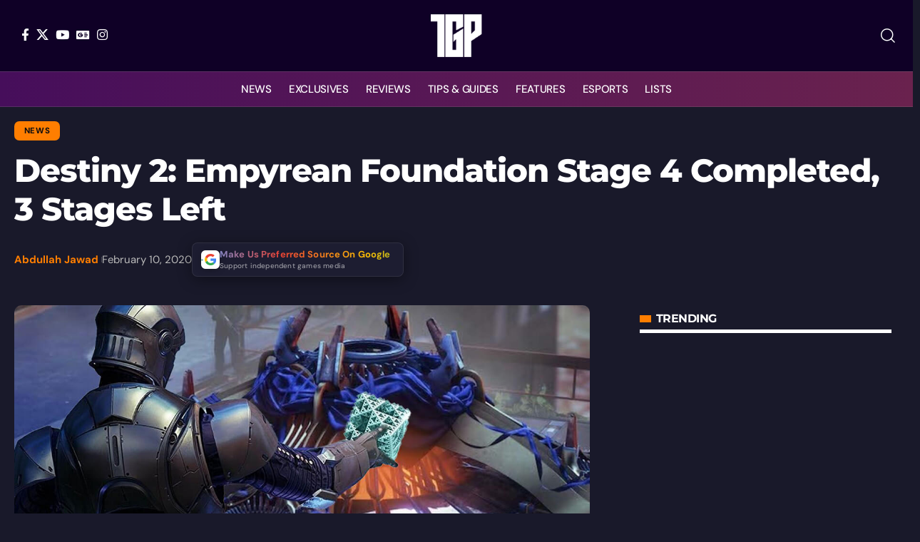

--- FILE ---
content_type: image/svg+xml
request_url: https://thegamepost.com/wp-content/uploads/2025/09/google-icon-3.svg
body_size: 29
content:
<svg xmlns="http://www.w3.org/2000/svg" id="Layer_1" data-name="Layer 1" viewBox="0 0 278.42 284.83"><path d="M353,363.92c33.65-31.4,48.6-83.73,39.63-133.83H258.82v55.33h76.26c-3,17.94-13.46,32.9-28.41,42.62Z" transform="translate(-116.79 -113.59)" style="fill:#4285f4"></path><path d="M131.72,319.81A143.54,143.54,0,0,0,353,363.92L306.67,328C267,354.2,201.25,344.48,178.82,283.18Z" transform="translate(-116.79 -113.59)" style="fill:#34a853"></path><path d="M178.82,283.18c-6-18.69-6-35.89,0-54.58L131.72,192c-17.2,34.39-22.43,83,0,127.85Z" transform="translate(-116.79 -113.59)" style="fill:#fbbc02"></path><path d="M178.82,228.6c16.45-51.59,86.73-81.5,133.83-37.39l41.12-40.37c-58.32-56.07-172-53.83-222,41.12Z" transform="translate(-116.79 -113.59)" style="fill:#ea4335"></path></svg>